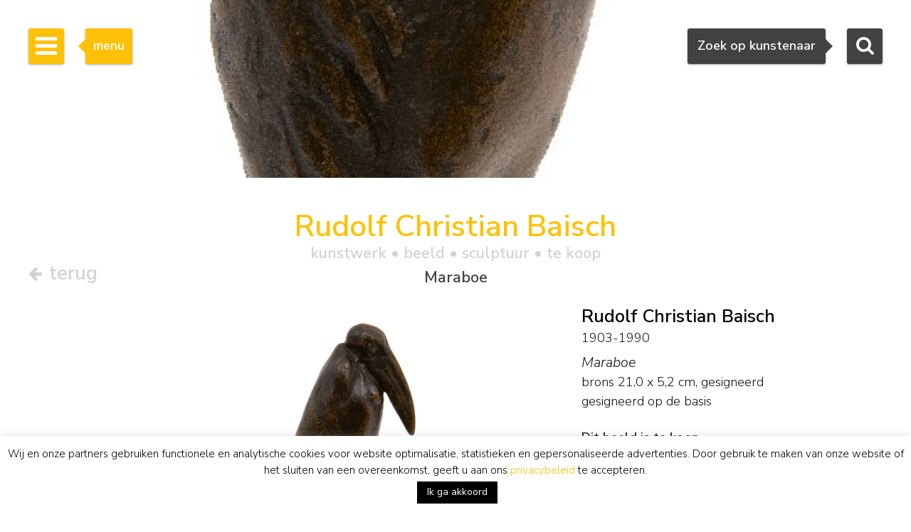

--- FILE ---
content_type: text/html; charset=utf-8
request_url: https://www.google.com/recaptcha/api2/anchor?ar=1&k=6Lfi2SknAAAAAMKbFjb_S1yrJkGP9LsBjBWlbocM&co=aHR0cHM6Ly93d3cuc2ltb25pcy1idXVuay5ubDo0NDM.&hl=en&v=7gg7H51Q-naNfhmCP3_R47ho&size=invisible&anchor-ms=20000&execute-ms=30000&cb=uhk6wv4d062c
body_size: 48310
content:
<!DOCTYPE HTML><html dir="ltr" lang="en"><head><meta http-equiv="Content-Type" content="text/html; charset=UTF-8">
<meta http-equiv="X-UA-Compatible" content="IE=edge">
<title>reCAPTCHA</title>
<style type="text/css">
/* cyrillic-ext */
@font-face {
  font-family: 'Roboto';
  font-style: normal;
  font-weight: 400;
  font-stretch: 100%;
  src: url(//fonts.gstatic.com/s/roboto/v48/KFO7CnqEu92Fr1ME7kSn66aGLdTylUAMa3GUBHMdazTgWw.woff2) format('woff2');
  unicode-range: U+0460-052F, U+1C80-1C8A, U+20B4, U+2DE0-2DFF, U+A640-A69F, U+FE2E-FE2F;
}
/* cyrillic */
@font-face {
  font-family: 'Roboto';
  font-style: normal;
  font-weight: 400;
  font-stretch: 100%;
  src: url(//fonts.gstatic.com/s/roboto/v48/KFO7CnqEu92Fr1ME7kSn66aGLdTylUAMa3iUBHMdazTgWw.woff2) format('woff2');
  unicode-range: U+0301, U+0400-045F, U+0490-0491, U+04B0-04B1, U+2116;
}
/* greek-ext */
@font-face {
  font-family: 'Roboto';
  font-style: normal;
  font-weight: 400;
  font-stretch: 100%;
  src: url(//fonts.gstatic.com/s/roboto/v48/KFO7CnqEu92Fr1ME7kSn66aGLdTylUAMa3CUBHMdazTgWw.woff2) format('woff2');
  unicode-range: U+1F00-1FFF;
}
/* greek */
@font-face {
  font-family: 'Roboto';
  font-style: normal;
  font-weight: 400;
  font-stretch: 100%;
  src: url(//fonts.gstatic.com/s/roboto/v48/KFO7CnqEu92Fr1ME7kSn66aGLdTylUAMa3-UBHMdazTgWw.woff2) format('woff2');
  unicode-range: U+0370-0377, U+037A-037F, U+0384-038A, U+038C, U+038E-03A1, U+03A3-03FF;
}
/* math */
@font-face {
  font-family: 'Roboto';
  font-style: normal;
  font-weight: 400;
  font-stretch: 100%;
  src: url(//fonts.gstatic.com/s/roboto/v48/KFO7CnqEu92Fr1ME7kSn66aGLdTylUAMawCUBHMdazTgWw.woff2) format('woff2');
  unicode-range: U+0302-0303, U+0305, U+0307-0308, U+0310, U+0312, U+0315, U+031A, U+0326-0327, U+032C, U+032F-0330, U+0332-0333, U+0338, U+033A, U+0346, U+034D, U+0391-03A1, U+03A3-03A9, U+03B1-03C9, U+03D1, U+03D5-03D6, U+03F0-03F1, U+03F4-03F5, U+2016-2017, U+2034-2038, U+203C, U+2040, U+2043, U+2047, U+2050, U+2057, U+205F, U+2070-2071, U+2074-208E, U+2090-209C, U+20D0-20DC, U+20E1, U+20E5-20EF, U+2100-2112, U+2114-2115, U+2117-2121, U+2123-214F, U+2190, U+2192, U+2194-21AE, U+21B0-21E5, U+21F1-21F2, U+21F4-2211, U+2213-2214, U+2216-22FF, U+2308-230B, U+2310, U+2319, U+231C-2321, U+2336-237A, U+237C, U+2395, U+239B-23B7, U+23D0, U+23DC-23E1, U+2474-2475, U+25AF, U+25B3, U+25B7, U+25BD, U+25C1, U+25CA, U+25CC, U+25FB, U+266D-266F, U+27C0-27FF, U+2900-2AFF, U+2B0E-2B11, U+2B30-2B4C, U+2BFE, U+3030, U+FF5B, U+FF5D, U+1D400-1D7FF, U+1EE00-1EEFF;
}
/* symbols */
@font-face {
  font-family: 'Roboto';
  font-style: normal;
  font-weight: 400;
  font-stretch: 100%;
  src: url(//fonts.gstatic.com/s/roboto/v48/KFO7CnqEu92Fr1ME7kSn66aGLdTylUAMaxKUBHMdazTgWw.woff2) format('woff2');
  unicode-range: U+0001-000C, U+000E-001F, U+007F-009F, U+20DD-20E0, U+20E2-20E4, U+2150-218F, U+2190, U+2192, U+2194-2199, U+21AF, U+21E6-21F0, U+21F3, U+2218-2219, U+2299, U+22C4-22C6, U+2300-243F, U+2440-244A, U+2460-24FF, U+25A0-27BF, U+2800-28FF, U+2921-2922, U+2981, U+29BF, U+29EB, U+2B00-2BFF, U+4DC0-4DFF, U+FFF9-FFFB, U+10140-1018E, U+10190-1019C, U+101A0, U+101D0-101FD, U+102E0-102FB, U+10E60-10E7E, U+1D2C0-1D2D3, U+1D2E0-1D37F, U+1F000-1F0FF, U+1F100-1F1AD, U+1F1E6-1F1FF, U+1F30D-1F30F, U+1F315, U+1F31C, U+1F31E, U+1F320-1F32C, U+1F336, U+1F378, U+1F37D, U+1F382, U+1F393-1F39F, U+1F3A7-1F3A8, U+1F3AC-1F3AF, U+1F3C2, U+1F3C4-1F3C6, U+1F3CA-1F3CE, U+1F3D4-1F3E0, U+1F3ED, U+1F3F1-1F3F3, U+1F3F5-1F3F7, U+1F408, U+1F415, U+1F41F, U+1F426, U+1F43F, U+1F441-1F442, U+1F444, U+1F446-1F449, U+1F44C-1F44E, U+1F453, U+1F46A, U+1F47D, U+1F4A3, U+1F4B0, U+1F4B3, U+1F4B9, U+1F4BB, U+1F4BF, U+1F4C8-1F4CB, U+1F4D6, U+1F4DA, U+1F4DF, U+1F4E3-1F4E6, U+1F4EA-1F4ED, U+1F4F7, U+1F4F9-1F4FB, U+1F4FD-1F4FE, U+1F503, U+1F507-1F50B, U+1F50D, U+1F512-1F513, U+1F53E-1F54A, U+1F54F-1F5FA, U+1F610, U+1F650-1F67F, U+1F687, U+1F68D, U+1F691, U+1F694, U+1F698, U+1F6AD, U+1F6B2, U+1F6B9-1F6BA, U+1F6BC, U+1F6C6-1F6CF, U+1F6D3-1F6D7, U+1F6E0-1F6EA, U+1F6F0-1F6F3, U+1F6F7-1F6FC, U+1F700-1F7FF, U+1F800-1F80B, U+1F810-1F847, U+1F850-1F859, U+1F860-1F887, U+1F890-1F8AD, U+1F8B0-1F8BB, U+1F8C0-1F8C1, U+1F900-1F90B, U+1F93B, U+1F946, U+1F984, U+1F996, U+1F9E9, U+1FA00-1FA6F, U+1FA70-1FA7C, U+1FA80-1FA89, U+1FA8F-1FAC6, U+1FACE-1FADC, U+1FADF-1FAE9, U+1FAF0-1FAF8, U+1FB00-1FBFF;
}
/* vietnamese */
@font-face {
  font-family: 'Roboto';
  font-style: normal;
  font-weight: 400;
  font-stretch: 100%;
  src: url(//fonts.gstatic.com/s/roboto/v48/KFO7CnqEu92Fr1ME7kSn66aGLdTylUAMa3OUBHMdazTgWw.woff2) format('woff2');
  unicode-range: U+0102-0103, U+0110-0111, U+0128-0129, U+0168-0169, U+01A0-01A1, U+01AF-01B0, U+0300-0301, U+0303-0304, U+0308-0309, U+0323, U+0329, U+1EA0-1EF9, U+20AB;
}
/* latin-ext */
@font-face {
  font-family: 'Roboto';
  font-style: normal;
  font-weight: 400;
  font-stretch: 100%;
  src: url(//fonts.gstatic.com/s/roboto/v48/KFO7CnqEu92Fr1ME7kSn66aGLdTylUAMa3KUBHMdazTgWw.woff2) format('woff2');
  unicode-range: U+0100-02BA, U+02BD-02C5, U+02C7-02CC, U+02CE-02D7, U+02DD-02FF, U+0304, U+0308, U+0329, U+1D00-1DBF, U+1E00-1E9F, U+1EF2-1EFF, U+2020, U+20A0-20AB, U+20AD-20C0, U+2113, U+2C60-2C7F, U+A720-A7FF;
}
/* latin */
@font-face {
  font-family: 'Roboto';
  font-style: normal;
  font-weight: 400;
  font-stretch: 100%;
  src: url(//fonts.gstatic.com/s/roboto/v48/KFO7CnqEu92Fr1ME7kSn66aGLdTylUAMa3yUBHMdazQ.woff2) format('woff2');
  unicode-range: U+0000-00FF, U+0131, U+0152-0153, U+02BB-02BC, U+02C6, U+02DA, U+02DC, U+0304, U+0308, U+0329, U+2000-206F, U+20AC, U+2122, U+2191, U+2193, U+2212, U+2215, U+FEFF, U+FFFD;
}
/* cyrillic-ext */
@font-face {
  font-family: 'Roboto';
  font-style: normal;
  font-weight: 500;
  font-stretch: 100%;
  src: url(//fonts.gstatic.com/s/roboto/v48/KFO7CnqEu92Fr1ME7kSn66aGLdTylUAMa3GUBHMdazTgWw.woff2) format('woff2');
  unicode-range: U+0460-052F, U+1C80-1C8A, U+20B4, U+2DE0-2DFF, U+A640-A69F, U+FE2E-FE2F;
}
/* cyrillic */
@font-face {
  font-family: 'Roboto';
  font-style: normal;
  font-weight: 500;
  font-stretch: 100%;
  src: url(//fonts.gstatic.com/s/roboto/v48/KFO7CnqEu92Fr1ME7kSn66aGLdTylUAMa3iUBHMdazTgWw.woff2) format('woff2');
  unicode-range: U+0301, U+0400-045F, U+0490-0491, U+04B0-04B1, U+2116;
}
/* greek-ext */
@font-face {
  font-family: 'Roboto';
  font-style: normal;
  font-weight: 500;
  font-stretch: 100%;
  src: url(//fonts.gstatic.com/s/roboto/v48/KFO7CnqEu92Fr1ME7kSn66aGLdTylUAMa3CUBHMdazTgWw.woff2) format('woff2');
  unicode-range: U+1F00-1FFF;
}
/* greek */
@font-face {
  font-family: 'Roboto';
  font-style: normal;
  font-weight: 500;
  font-stretch: 100%;
  src: url(//fonts.gstatic.com/s/roboto/v48/KFO7CnqEu92Fr1ME7kSn66aGLdTylUAMa3-UBHMdazTgWw.woff2) format('woff2');
  unicode-range: U+0370-0377, U+037A-037F, U+0384-038A, U+038C, U+038E-03A1, U+03A3-03FF;
}
/* math */
@font-face {
  font-family: 'Roboto';
  font-style: normal;
  font-weight: 500;
  font-stretch: 100%;
  src: url(//fonts.gstatic.com/s/roboto/v48/KFO7CnqEu92Fr1ME7kSn66aGLdTylUAMawCUBHMdazTgWw.woff2) format('woff2');
  unicode-range: U+0302-0303, U+0305, U+0307-0308, U+0310, U+0312, U+0315, U+031A, U+0326-0327, U+032C, U+032F-0330, U+0332-0333, U+0338, U+033A, U+0346, U+034D, U+0391-03A1, U+03A3-03A9, U+03B1-03C9, U+03D1, U+03D5-03D6, U+03F0-03F1, U+03F4-03F5, U+2016-2017, U+2034-2038, U+203C, U+2040, U+2043, U+2047, U+2050, U+2057, U+205F, U+2070-2071, U+2074-208E, U+2090-209C, U+20D0-20DC, U+20E1, U+20E5-20EF, U+2100-2112, U+2114-2115, U+2117-2121, U+2123-214F, U+2190, U+2192, U+2194-21AE, U+21B0-21E5, U+21F1-21F2, U+21F4-2211, U+2213-2214, U+2216-22FF, U+2308-230B, U+2310, U+2319, U+231C-2321, U+2336-237A, U+237C, U+2395, U+239B-23B7, U+23D0, U+23DC-23E1, U+2474-2475, U+25AF, U+25B3, U+25B7, U+25BD, U+25C1, U+25CA, U+25CC, U+25FB, U+266D-266F, U+27C0-27FF, U+2900-2AFF, U+2B0E-2B11, U+2B30-2B4C, U+2BFE, U+3030, U+FF5B, U+FF5D, U+1D400-1D7FF, U+1EE00-1EEFF;
}
/* symbols */
@font-face {
  font-family: 'Roboto';
  font-style: normal;
  font-weight: 500;
  font-stretch: 100%;
  src: url(//fonts.gstatic.com/s/roboto/v48/KFO7CnqEu92Fr1ME7kSn66aGLdTylUAMaxKUBHMdazTgWw.woff2) format('woff2');
  unicode-range: U+0001-000C, U+000E-001F, U+007F-009F, U+20DD-20E0, U+20E2-20E4, U+2150-218F, U+2190, U+2192, U+2194-2199, U+21AF, U+21E6-21F0, U+21F3, U+2218-2219, U+2299, U+22C4-22C6, U+2300-243F, U+2440-244A, U+2460-24FF, U+25A0-27BF, U+2800-28FF, U+2921-2922, U+2981, U+29BF, U+29EB, U+2B00-2BFF, U+4DC0-4DFF, U+FFF9-FFFB, U+10140-1018E, U+10190-1019C, U+101A0, U+101D0-101FD, U+102E0-102FB, U+10E60-10E7E, U+1D2C0-1D2D3, U+1D2E0-1D37F, U+1F000-1F0FF, U+1F100-1F1AD, U+1F1E6-1F1FF, U+1F30D-1F30F, U+1F315, U+1F31C, U+1F31E, U+1F320-1F32C, U+1F336, U+1F378, U+1F37D, U+1F382, U+1F393-1F39F, U+1F3A7-1F3A8, U+1F3AC-1F3AF, U+1F3C2, U+1F3C4-1F3C6, U+1F3CA-1F3CE, U+1F3D4-1F3E0, U+1F3ED, U+1F3F1-1F3F3, U+1F3F5-1F3F7, U+1F408, U+1F415, U+1F41F, U+1F426, U+1F43F, U+1F441-1F442, U+1F444, U+1F446-1F449, U+1F44C-1F44E, U+1F453, U+1F46A, U+1F47D, U+1F4A3, U+1F4B0, U+1F4B3, U+1F4B9, U+1F4BB, U+1F4BF, U+1F4C8-1F4CB, U+1F4D6, U+1F4DA, U+1F4DF, U+1F4E3-1F4E6, U+1F4EA-1F4ED, U+1F4F7, U+1F4F9-1F4FB, U+1F4FD-1F4FE, U+1F503, U+1F507-1F50B, U+1F50D, U+1F512-1F513, U+1F53E-1F54A, U+1F54F-1F5FA, U+1F610, U+1F650-1F67F, U+1F687, U+1F68D, U+1F691, U+1F694, U+1F698, U+1F6AD, U+1F6B2, U+1F6B9-1F6BA, U+1F6BC, U+1F6C6-1F6CF, U+1F6D3-1F6D7, U+1F6E0-1F6EA, U+1F6F0-1F6F3, U+1F6F7-1F6FC, U+1F700-1F7FF, U+1F800-1F80B, U+1F810-1F847, U+1F850-1F859, U+1F860-1F887, U+1F890-1F8AD, U+1F8B0-1F8BB, U+1F8C0-1F8C1, U+1F900-1F90B, U+1F93B, U+1F946, U+1F984, U+1F996, U+1F9E9, U+1FA00-1FA6F, U+1FA70-1FA7C, U+1FA80-1FA89, U+1FA8F-1FAC6, U+1FACE-1FADC, U+1FADF-1FAE9, U+1FAF0-1FAF8, U+1FB00-1FBFF;
}
/* vietnamese */
@font-face {
  font-family: 'Roboto';
  font-style: normal;
  font-weight: 500;
  font-stretch: 100%;
  src: url(//fonts.gstatic.com/s/roboto/v48/KFO7CnqEu92Fr1ME7kSn66aGLdTylUAMa3OUBHMdazTgWw.woff2) format('woff2');
  unicode-range: U+0102-0103, U+0110-0111, U+0128-0129, U+0168-0169, U+01A0-01A1, U+01AF-01B0, U+0300-0301, U+0303-0304, U+0308-0309, U+0323, U+0329, U+1EA0-1EF9, U+20AB;
}
/* latin-ext */
@font-face {
  font-family: 'Roboto';
  font-style: normal;
  font-weight: 500;
  font-stretch: 100%;
  src: url(//fonts.gstatic.com/s/roboto/v48/KFO7CnqEu92Fr1ME7kSn66aGLdTylUAMa3KUBHMdazTgWw.woff2) format('woff2');
  unicode-range: U+0100-02BA, U+02BD-02C5, U+02C7-02CC, U+02CE-02D7, U+02DD-02FF, U+0304, U+0308, U+0329, U+1D00-1DBF, U+1E00-1E9F, U+1EF2-1EFF, U+2020, U+20A0-20AB, U+20AD-20C0, U+2113, U+2C60-2C7F, U+A720-A7FF;
}
/* latin */
@font-face {
  font-family: 'Roboto';
  font-style: normal;
  font-weight: 500;
  font-stretch: 100%;
  src: url(//fonts.gstatic.com/s/roboto/v48/KFO7CnqEu92Fr1ME7kSn66aGLdTylUAMa3yUBHMdazQ.woff2) format('woff2');
  unicode-range: U+0000-00FF, U+0131, U+0152-0153, U+02BB-02BC, U+02C6, U+02DA, U+02DC, U+0304, U+0308, U+0329, U+2000-206F, U+20AC, U+2122, U+2191, U+2193, U+2212, U+2215, U+FEFF, U+FFFD;
}
/* cyrillic-ext */
@font-face {
  font-family: 'Roboto';
  font-style: normal;
  font-weight: 900;
  font-stretch: 100%;
  src: url(//fonts.gstatic.com/s/roboto/v48/KFO7CnqEu92Fr1ME7kSn66aGLdTylUAMa3GUBHMdazTgWw.woff2) format('woff2');
  unicode-range: U+0460-052F, U+1C80-1C8A, U+20B4, U+2DE0-2DFF, U+A640-A69F, U+FE2E-FE2F;
}
/* cyrillic */
@font-face {
  font-family: 'Roboto';
  font-style: normal;
  font-weight: 900;
  font-stretch: 100%;
  src: url(//fonts.gstatic.com/s/roboto/v48/KFO7CnqEu92Fr1ME7kSn66aGLdTylUAMa3iUBHMdazTgWw.woff2) format('woff2');
  unicode-range: U+0301, U+0400-045F, U+0490-0491, U+04B0-04B1, U+2116;
}
/* greek-ext */
@font-face {
  font-family: 'Roboto';
  font-style: normal;
  font-weight: 900;
  font-stretch: 100%;
  src: url(//fonts.gstatic.com/s/roboto/v48/KFO7CnqEu92Fr1ME7kSn66aGLdTylUAMa3CUBHMdazTgWw.woff2) format('woff2');
  unicode-range: U+1F00-1FFF;
}
/* greek */
@font-face {
  font-family: 'Roboto';
  font-style: normal;
  font-weight: 900;
  font-stretch: 100%;
  src: url(//fonts.gstatic.com/s/roboto/v48/KFO7CnqEu92Fr1ME7kSn66aGLdTylUAMa3-UBHMdazTgWw.woff2) format('woff2');
  unicode-range: U+0370-0377, U+037A-037F, U+0384-038A, U+038C, U+038E-03A1, U+03A3-03FF;
}
/* math */
@font-face {
  font-family: 'Roboto';
  font-style: normal;
  font-weight: 900;
  font-stretch: 100%;
  src: url(//fonts.gstatic.com/s/roboto/v48/KFO7CnqEu92Fr1ME7kSn66aGLdTylUAMawCUBHMdazTgWw.woff2) format('woff2');
  unicode-range: U+0302-0303, U+0305, U+0307-0308, U+0310, U+0312, U+0315, U+031A, U+0326-0327, U+032C, U+032F-0330, U+0332-0333, U+0338, U+033A, U+0346, U+034D, U+0391-03A1, U+03A3-03A9, U+03B1-03C9, U+03D1, U+03D5-03D6, U+03F0-03F1, U+03F4-03F5, U+2016-2017, U+2034-2038, U+203C, U+2040, U+2043, U+2047, U+2050, U+2057, U+205F, U+2070-2071, U+2074-208E, U+2090-209C, U+20D0-20DC, U+20E1, U+20E5-20EF, U+2100-2112, U+2114-2115, U+2117-2121, U+2123-214F, U+2190, U+2192, U+2194-21AE, U+21B0-21E5, U+21F1-21F2, U+21F4-2211, U+2213-2214, U+2216-22FF, U+2308-230B, U+2310, U+2319, U+231C-2321, U+2336-237A, U+237C, U+2395, U+239B-23B7, U+23D0, U+23DC-23E1, U+2474-2475, U+25AF, U+25B3, U+25B7, U+25BD, U+25C1, U+25CA, U+25CC, U+25FB, U+266D-266F, U+27C0-27FF, U+2900-2AFF, U+2B0E-2B11, U+2B30-2B4C, U+2BFE, U+3030, U+FF5B, U+FF5D, U+1D400-1D7FF, U+1EE00-1EEFF;
}
/* symbols */
@font-face {
  font-family: 'Roboto';
  font-style: normal;
  font-weight: 900;
  font-stretch: 100%;
  src: url(//fonts.gstatic.com/s/roboto/v48/KFO7CnqEu92Fr1ME7kSn66aGLdTylUAMaxKUBHMdazTgWw.woff2) format('woff2');
  unicode-range: U+0001-000C, U+000E-001F, U+007F-009F, U+20DD-20E0, U+20E2-20E4, U+2150-218F, U+2190, U+2192, U+2194-2199, U+21AF, U+21E6-21F0, U+21F3, U+2218-2219, U+2299, U+22C4-22C6, U+2300-243F, U+2440-244A, U+2460-24FF, U+25A0-27BF, U+2800-28FF, U+2921-2922, U+2981, U+29BF, U+29EB, U+2B00-2BFF, U+4DC0-4DFF, U+FFF9-FFFB, U+10140-1018E, U+10190-1019C, U+101A0, U+101D0-101FD, U+102E0-102FB, U+10E60-10E7E, U+1D2C0-1D2D3, U+1D2E0-1D37F, U+1F000-1F0FF, U+1F100-1F1AD, U+1F1E6-1F1FF, U+1F30D-1F30F, U+1F315, U+1F31C, U+1F31E, U+1F320-1F32C, U+1F336, U+1F378, U+1F37D, U+1F382, U+1F393-1F39F, U+1F3A7-1F3A8, U+1F3AC-1F3AF, U+1F3C2, U+1F3C4-1F3C6, U+1F3CA-1F3CE, U+1F3D4-1F3E0, U+1F3ED, U+1F3F1-1F3F3, U+1F3F5-1F3F7, U+1F408, U+1F415, U+1F41F, U+1F426, U+1F43F, U+1F441-1F442, U+1F444, U+1F446-1F449, U+1F44C-1F44E, U+1F453, U+1F46A, U+1F47D, U+1F4A3, U+1F4B0, U+1F4B3, U+1F4B9, U+1F4BB, U+1F4BF, U+1F4C8-1F4CB, U+1F4D6, U+1F4DA, U+1F4DF, U+1F4E3-1F4E6, U+1F4EA-1F4ED, U+1F4F7, U+1F4F9-1F4FB, U+1F4FD-1F4FE, U+1F503, U+1F507-1F50B, U+1F50D, U+1F512-1F513, U+1F53E-1F54A, U+1F54F-1F5FA, U+1F610, U+1F650-1F67F, U+1F687, U+1F68D, U+1F691, U+1F694, U+1F698, U+1F6AD, U+1F6B2, U+1F6B9-1F6BA, U+1F6BC, U+1F6C6-1F6CF, U+1F6D3-1F6D7, U+1F6E0-1F6EA, U+1F6F0-1F6F3, U+1F6F7-1F6FC, U+1F700-1F7FF, U+1F800-1F80B, U+1F810-1F847, U+1F850-1F859, U+1F860-1F887, U+1F890-1F8AD, U+1F8B0-1F8BB, U+1F8C0-1F8C1, U+1F900-1F90B, U+1F93B, U+1F946, U+1F984, U+1F996, U+1F9E9, U+1FA00-1FA6F, U+1FA70-1FA7C, U+1FA80-1FA89, U+1FA8F-1FAC6, U+1FACE-1FADC, U+1FADF-1FAE9, U+1FAF0-1FAF8, U+1FB00-1FBFF;
}
/* vietnamese */
@font-face {
  font-family: 'Roboto';
  font-style: normal;
  font-weight: 900;
  font-stretch: 100%;
  src: url(//fonts.gstatic.com/s/roboto/v48/KFO7CnqEu92Fr1ME7kSn66aGLdTylUAMa3OUBHMdazTgWw.woff2) format('woff2');
  unicode-range: U+0102-0103, U+0110-0111, U+0128-0129, U+0168-0169, U+01A0-01A1, U+01AF-01B0, U+0300-0301, U+0303-0304, U+0308-0309, U+0323, U+0329, U+1EA0-1EF9, U+20AB;
}
/* latin-ext */
@font-face {
  font-family: 'Roboto';
  font-style: normal;
  font-weight: 900;
  font-stretch: 100%;
  src: url(//fonts.gstatic.com/s/roboto/v48/KFO7CnqEu92Fr1ME7kSn66aGLdTylUAMa3KUBHMdazTgWw.woff2) format('woff2');
  unicode-range: U+0100-02BA, U+02BD-02C5, U+02C7-02CC, U+02CE-02D7, U+02DD-02FF, U+0304, U+0308, U+0329, U+1D00-1DBF, U+1E00-1E9F, U+1EF2-1EFF, U+2020, U+20A0-20AB, U+20AD-20C0, U+2113, U+2C60-2C7F, U+A720-A7FF;
}
/* latin */
@font-face {
  font-family: 'Roboto';
  font-style: normal;
  font-weight: 900;
  font-stretch: 100%;
  src: url(//fonts.gstatic.com/s/roboto/v48/KFO7CnqEu92Fr1ME7kSn66aGLdTylUAMa3yUBHMdazQ.woff2) format('woff2');
  unicode-range: U+0000-00FF, U+0131, U+0152-0153, U+02BB-02BC, U+02C6, U+02DA, U+02DC, U+0304, U+0308, U+0329, U+2000-206F, U+20AC, U+2122, U+2191, U+2193, U+2212, U+2215, U+FEFF, U+FFFD;
}

</style>
<link rel="stylesheet" type="text/css" href="https://www.gstatic.com/recaptcha/releases/7gg7H51Q-naNfhmCP3_R47ho/styles__ltr.css">
<script nonce="6tbhuoqbcA26WWIjfSjPOg" type="text/javascript">window['__recaptcha_api'] = 'https://www.google.com/recaptcha/api2/';</script>
<script type="text/javascript" src="https://www.gstatic.com/recaptcha/releases/7gg7H51Q-naNfhmCP3_R47ho/recaptcha__en.js" nonce="6tbhuoqbcA26WWIjfSjPOg">
      
    </script></head>
<body><div id="rc-anchor-alert" class="rc-anchor-alert"></div>
<input type="hidden" id="recaptcha-token" value="[base64]">
<script type="text/javascript" nonce="6tbhuoqbcA26WWIjfSjPOg">
      recaptcha.anchor.Main.init("[\x22ainput\x22,[\x22bgdata\x22,\x22\x22,\[base64]/[base64]/UltIKytdPWE6KGE8MjA0OD9SW0grK109YT4+NnwxOTI6KChhJjY0NTEyKT09NTUyOTYmJnErMTxoLmxlbmd0aCYmKGguY2hhckNvZGVBdChxKzEpJjY0NTEyKT09NTYzMjA/[base64]/MjU1OlI/[base64]/[base64]/[base64]/[base64]/[base64]/[base64]/[base64]/[base64]/[base64]/[base64]\x22,\[base64]\\u003d\\u003d\x22,\[base64]/wpHDmsKfw7otLD8DQsKfw54Yw7/[base64]/[base64]/DvcOXwrwSbyjDhhwOC8OwSsOSw68TwrrCncOLK8ORw7DDkWbDsR/ColbCtHfDhMKSBHLDgwpnG0DChsOnwofDrcKlwq/CusOdwprDkBRHeCx8wpvDrxlec2oSNlspUsOnwobClREpwo/Dnz1LwrBHRMKiDsOrwqXCmcOTRgnDh8KHEVIhwpfDicOHejMFw49aScOqwp3DiMOTwqc7w5prw5/Cl8KfCsO0K0YILcOkwp4zwrDCucKfXMOXwrfDiHzDtsK7asKyUcK0w5Jxw4XDhRF6w5LDnsODw5fDklHCm8OddsK6I1VUMwgFZxNdw5toc8KrCsO2w4DCn8Orw7PDqyLDhMKuAmXCoELCtsO9wo50GwMgwr10w6Jow43CscOtw5DDu8KZcMOYE3Ukw4gQwrZ2wrQNw7/DisObbRzCvcKnfmnCgwzDswrDosOlwqLCsMO8e8KyR8OTw5UpP8OAIcKAw4MRVGbDo17Dj8Ojw53DtVgCN8KPw5YGQ3MDXzMNw6HCq1jCmmIwPnjDk0LCj8Kew4vDhcOGw6fCsXhlwo3DsEHDocOrw7TDvnV5w6VYIsOvw5jCl0kPwo/DtMKKw6dzwofDrkvDpk3DuFDCisOfwo/DnDTDlMKEQ8OAWCvDlcOOXcK5JVtIZsKEb8OVw5rDncKNa8KMwpHDpcK7UcOmw51lw4LDr8K4w7NoMUrCkMO2w7NOWMOMQ3bDqcO3NDzCsAMWZ8OqFm/[base64]/[base64]/CjEd4wpDDsCzCggvDvDZBw7vDicOKw43Dox9gUcOHw5MALB4vwoZQw4QIDcOtwrkLwqIQIl90wpRbRsK/w5nDkMOzw5IvNMO6w77DgsKawpYeEX/Cj8KGScOfSinDhC0kwrPDsyPClxBEwp7CocKaFcKDIhLChcKxwq0wLMOHw4HDmixgwoc2PcOVasOtw6XDh8Oyb8KAwoxwF8OGN8OtOzFCwqbDvhvDjgzDsTbCjn7CtSA/XkEoZ2B7wozDo8OWwp5dWsKSccKjw4DDs0rCucKxwokjN8KvXnpZw78Pw60qF8OeCAMww4ksPMKOZcOSejzCqGVUV8OpAEbDuBtVD8OORsOTwoFkGsO2esOsTsOsw6cLfiU8SAfChmTCgBHCsVVWIXbDj8KXwp/DpMO2MDHCuhbCrsOyw5nDghHDt8Oww7p+fSzCuFlGJ3TCkcKmTEZjw7rCh8KAXGN/Z8KXYlfCjsKwE23DnMK3w5JQCF91O8OgHsK3PTlnFVjDtkPCsA84w77Do8K+woZ9Uy3CpVhwBcK/w7zCnQrDpWbCjsKPWMK8wpQ0OsKRFVl5w5s8I8OrJzlkwpvDgkYbVl1yw73Dik0mwq8bw60ya3Q0fMKZw6R9w4lke8K9w7g0EsKrLsKWGj3Cv8OySQNow6fCq8OeUiooCBjDnMOGw59jAxI6w5cTwqnDm8O7WsOkw7kbw5rDkH/Dr8KPwoPCo8ORXsOJUsOfw4HDgcO5acK4c8KxwovDgjjDvnnChmRuOQbDjMO0wrHDkxTCsMO2woxcwrbChE0cw7nDvQk+IMKkfGPDh1vDrC3ChDzDjMK0w78RQ8KyfMOXEsKwH8O4woXCicKNw6RHw5Akw7lmSUHDtkfDsMKyScO7w6whw7zDiHDDg8O/AmlqOMOhHcKJD0rCg8OqMzshNcONwp1QT1DDgU4UwrYZbcK4G1sww6fDsxXDksOnwrNFDsOxwoXCq21cw71jDcOnJkbDg0LDsEJWSV3DpcO2w4XDvgYHTW8YEsKZwpoMw6hKw5/DoDYQGSfCkkDDrcKRQzTDm8OOwqMkw7okwqQTwr9mcMKYbGx7VMOIwrrCtGYyw6DDr8OOwpF/asKxBMOOw4EDwoXCtw/Ck8KCw5bCh8OCwr9Nw57DtcKZVx5cw7PCscKAwpIQC8OODQlFw4MrQjfDisOAw6BXXMO4ViZSw6XCjVtmYktDGsKXwpDCt1hcw4EOYcOiAsONwrvDu2/CtAHCm8OnWsOLT2nCucKxwpPCt0kLwq9+w6gddsKjwpUlTDbCuEgpDj1NE8ObwrrCsRdPUl8hw7TCpcKXVcOiwoPDol/Chm3CgsOxwqQKaTRxw60LCMKOOsOEw7bDhmM2c8KcwpJPP8OMwoLCvUzDo0PCrWIoS8O3w7UMwpt/wrxfLQTCr8OiRiQcN8KeDz1zw7lQMUrCgMOxw6wfasKQwocpwr3DlMK9w7s2w6fCiQjCi8Oywp4Aw4/DlcKhwoFMwqYSe8KQI8KSSj5SwrbDnsOiw7nDjVvDnRs2wp3Dl2QyFcOaGVg6w5AGwplyExHDhG9xw4RnwpXCh8K9wpjCuXdIG8KQwqnCusKOPcO5McOTw5RIw6XCusOwOMKWesKresOFLTLClkpMw5LDnsOxw7PDnjrDnsKjwqUxUXnDomksw7ldfHHCvwrDn8O/VFB6b8KjFMKqw4zDv35uwq/[base64]/Dvl/Dl0ljZghHwqrDhybCqsOSw6PCscOpwqZYDcKWwr9cKmsAwpl3wodbwqrDhwcywozCmkoWE8OPw4nDssKgb0rDlMOZLcOdJ8KSNw96c2zCsMKUdsKCwoV/wr/[base64]/[base64]/Ct2ofZ8OdwqvDu0XDjcKKADzCniJLwr3DvcOYwq1NwrwzR8OLwozDkcK1BkpLThXCjycxwrwFwoMfMcOPw5bDj8O0wqMZwr0AYCgXaxrClsOxDRvDgMOvfcOHUBHCr8Khw4rDvcO2EMOMw5smRQozwoXDq8OYG3HDpcO9w7zCo8KtwpgYE8KmeVgNAl5oKsOzacK/RcO/[base64]/CqMO5wpDDpMK1PR4vwr3CssOWw7dhcCDCkMOhwp44UsKbewJOCsKZIipKw5VmL8OSMytqUcKowrd/OcKaaxLCu3U1w69bwprDisOjw7TCmnfClcK3bsK4wrHCv8KyZQ3DnMKawojCsTXCvXU7w7rDkx05w7VjTRzCj8KRwrTDgmnCszbDgcKYwrMcw5IYw6pHw7pbwq3ChDQ8OMKSMsOWw6PCvHlHw6Rgw48FBcOPwo/CuATCt8KdJsO9XcOdwoPDkwrCsghDw4/[base64]/wpfClBx4GFIFIMKLTMKfX0Now77Djlhpw7XCpgxWPMOCUwrCk8O9w5M3w5pewoc4wrTCgcKiwoDDvHbCsmVPw51wRMOqZ0rDh8K+KsOCBVXDoD0vwq7DjHLChsKgw5TCmlMcAQDDpcO3w4t9csKhwrFtwr/DoQTDghwnw747w5p/wqbDoiwlw4gjEMKVVS1veAnCh8OtSRPChMOYw6NIwrFFwq7CoMOQwqZuaMOew6AafwbDosK8w4AfwqgPVcKTwr1xMcKdwrTCon/DrEfDtsOawrN1JGwiw64lb8K+QiIYwr02TcKdwoTCmXFjBcKDQcOpJsKkFsORPwzDkh7DpcO8fMK/InFxwppfDz7Cp8KIwoMzFsK2LcK+w47DkAvCuQ3Dmh5fBMK4JcKVwp/DikfCnwNvZHvDhVggwrxUw4k5wrXCnWrDmMKecyLDucKMwqleMsOowrHDvmrDvcKjwp07wpcCWcKvesKAJ8K7OMKuWsOfLUPCklPDnsOLwqXDln3CiRtiwpsPH0PCsMOzw6DDjMKjXHHDmULDhMKgw7jCnkEtasOvwrZHw5nCgjvDlsORw7w0wrIyckXDrCk7TR/Do8OmRcOcIMKTwr/DijoxX8OGwp4xw6vCvUNkWcOZw6xhw5DDlcK3wqhawoMIYAdpw4J3FzbCgsO8wr4Dw47CuUMAwopEVBRgXFrCgkFmwqfDs8OJNcKfBMOCDybCrMK+wrTDnsOgw4Ufw5tNb3/CsX7DsU53wofDuzg+D1fDonhaUAFtwpbDksK/w6d4w5DCj8KyPMOfAsOjGcKIIRBZworDhAjDgBDDtCHCqUDCu8OjBcOxWG0bCElAFMO1w5AFw65lX8OjwovDkGotKxAkw5rCpT0hdCvCvQQ3wofDnB8YK8KEdsK/[base64]/HhzDslEqwqPCnMKpBWBnHE02w6PCuyvCsBzCjsKFw7bDvg56w61uw51FCsOsw5HDh3pnwqYNO2Rjw5Y3LsOnLArDpB9lw7Iew7rCsnVqLiNnwpUBUsOhHnpGGMKXQMOvBW1Nw5PCpcK9wo99E2XClDHCmkbDsHVfERbCji/[base64]/T8KZDi/Ck8K4w5hTJ8KRwoI6wp/[base64]/wqA7wrXCghnCkzQcw6QxKMKtw6YJwp0wD3/CsMKiwq50wqTDkHrCoStERVnDoMOQdB8swqR5w7B0R2fDmA/DmsONwrw5w7TDgFkyw6gvwpsdOGHCicKGwrUuwrw7woh5w7pJw5hAwrQBbwIYwrfCphnDvMKcwpvDuRUzPsKtwpDDp8K5K1g0CC/ChMKzdTLDs8OfPMO0w6jCgRx6C8KXwpMLJsOaw7VxTsKhCcK2GUt0wqzDqcOeworCjF8Nw75cwpnCuSLDqcKMR2h3w5F9w4hkLzvDs8OCXmrCoW1WwqZ3w5giYsOzYQQVw7HCj8K8AsKmw4hww4tnaxQAfzPDnVgqBcK2QDXDhcKUeMK2f20+NMOsAMOew4fDrD/DvcOUwrY3w6p0IQB5w4HCqwIZbMO5wpU7wqDCocKaXksUw4vDomk+w6zDo0ApfSzCnGDDpcOLdFpew4TDhMO2w50OwojDrnzCqFTCvljDmHQnZy7CrsKuwrV3H8KBCiZGw6kIw5sxwqPCsCVbHsOlw6nCmsKtw6TDiMK/IcK8GcOsLcOcdcKANsKJwo7Ci8OCQsK6YnB3wrfCpsKlXMKDA8O/AhnDnRHCl8OKwr/Do8OMECR5w7zDkMOsw7pJw43CscK9wrnDr8Kmf2DDlhHDtzLDoXfDsMKnHTDDgUUecsOAw6I5P8ObAMObw6kAw4LDp3bDuDkJw6LCp8Oaw6tUBcKtFzxDAMOiAQHCpzDDucKBbgMlI8KbQjpdwqVdczLDgFlJbWnCs8Kdw7EPdW/[base64]/ClQ8wbsOdLcOcJFNgw7vDngDDn8KAVcO0HsKbMMOMYsK+AsOFwoQGwr5LJRjDjjs/[base64]/w5HCoMK5wrTCknIxLMKfwp9Rw6djMsKOwq/CosKiGgTCosOPdAPCjsK+DCjCpsKDwqjCq1PDjBjCrcORwoBFw7jCvcOcAk/Dqh7Cm1TDucOxwqTDsxfDnWwGw6tkI8OjAMO7w6fDuTPCuBDDvz7DlxJwHVQMwqhFwoLClRgVHsOWLMKJwpQXIBBTwrVGKVrCgXLDiMOXwr/CksKLwqoswqdMw7hpccOJwoQhwo/DssKjw5Zew4XCtMKaXMKlYsOgGMOhajkjwrRHw4ZjecO9wo84QCfDscK5MsK6eg3DgcOAwrPDkjzCkcKKw6ErwrgRwrAIwoHClgU7HMKnUQNSP8K8w6BWJAIPwr/CqEzCkRFcwqTDuE7Di1LCsm9gwqEZw6bDpDoKKEjCjTHCg8KJwqx5wqJUQMKtw4bDmSDCoMO5w55xw6/[base64]/Dl8KGH0lfwrvDpsK/eMKpT8KGw67CkMKAw7wyFnE/LcOrHzphY3ssw6TCk8Kqdko3S31JKsK8wpJTw4t5w5gwwoMYw6HCrGYaO8OFwqAteMO8w5HDoCsxwoHDr0bCsMKAR0/CvMKuaR0dw4hWw5d/[base64]/DqsOzwobCjGTCih7CgMKPfsKHw7F6woPCkVpNJj5Rw7rCggnDpsKWwqDDk0QEw6odw7MaMcO1woTDrMKBEsKTwq8nw6xZw58LYkJ7BhTCsHvDt3PDg8O9M8KUHBsiw7JMCMOFbS9xw6TDrsK8WDHCmcKNFT4ZDMKaCMO6JFDCsUYSw6kyASnDl1kWNVrDvcKvGsOBwp/DuU0QwoYyw5tCw6LCuwMbwpTDtsOYw718wrDCt8Kfw6lKRcOMwoDDnWUXecKnF8OlDwsOw71EChLDmMKgZMKaw7wQcsKsW3jDr3/CqsK6wpfCvsK+wr9zA8KtSMO4wqPDtcKEwq9Fw53DqCbCncKiwq8OdSZIYSYKwo/CsMOZaMODUcKSOynCoC3Cq8KLw5UUwpUfLcOLVBFCw57CisKvZ21HdwbDkcKlFF/[base64]/CjMKCwog6DsO2wp7CjzzCksOQTk7Dl18HFiBBTsKoRMKnWjbDhyJYw684FXfDlsKtw7PDkMORKVBZw6rDtWIRRgfCpMOnwrbCg8Omwp3DnsKDwqfCgsOewoMPMGTDqMKcaCcYW8K/wpEqw4/ChMKKw6TCuxXDr8K6wr7DoMKHwp8BOcOeci7CjMO2UsKAHsKFw6rDpkl4wpcOw4AIaMKWVDPCkMKFwr/CpmHDlsKOw4/[base64]/[base64]/[base64]/AMKew67CsRHDhjnDlcKVXMKRwqRDwpvDuTBoYE/DuyXCoV5JX0pjwoHDjF/CosO/HGjCtcKNW8K2esKIVGPCuMKEwrvDuMKrFDTCvGPDsGcxw4PCv8Kow5fCm8KgwpFfQxrCncK7wpRvEcOqw43DkhHDgsOswpjDp2RbZcOywqsWIcKnwrbCsFZrNE3DoVQQw7fDncKLw7wFXz7Csi5kw7XCm18HKm7DtGlnYcOHwotBDcOzQyQuw5XCmcKOw5fDjcO7w5/DjSnDlcKLwpTCoU7DncOdw4vCgsKTw4NzOh3DnMKlw5HDicO7IilrPTXCjMOYw641KsOhQsO+w7N7J8Kjw5w8wofCq8Ojw4rDuMKfwpPDn3rDjiHCoX/Dg8OkD8KETMO1MMOVwr3Dk8KNDFjCs09Hwrs/[base64]/CrApiwrNvPX0Kw5Yew59gw5bCs8KfbsKMXj4vw5IIEsKCwqLCncO7L0TChXk2w5Jhw4/Cu8OvMnzDg8OAaVzDhsKEwpfCgsOEw7jCmMKtXMKXKHTDt8KxDMK4wqgWRx7DscOIwrI9XsKRwp/DlSAlb8OMXcOnwpDCgsKVDyHCj8KoMsK/w7DDnCzClAbCtcO+Hwc+woPDmMOMIgUow5x3wo0tEsOiwo5jMsKDwr/DrzPDgygWG8OAw4vCoyBvw4fCoCBpw69Ew6x2w4ImKRjDvyHCmGzDt8OiScOQTMKXw6/ClsKDwr8Rw43DjcOmCMKTw6wHw4UWaRgKPjg3woXCj8KkDBzDmcKkWsK0BcKkJHHCtcONwqXDqmIcbzrDqMK6R8OPwoEMWzfDjWZNwoXDpRjClXvDgsOYXMKTSlTDtWDCnBvDgMOpw7DCg8Oxw5rDtAs/wqDDlMK7GcKZw6pbAcOmLsOxw5VCJcKtwqY5JMKsw7/DjgQKNzDCl8OEVmhdw5Ffw7PCvcKfAMOMwptew6LCi8KBU0gGTcK7JcOkwonClXbCv8OOw4jCjMOpNsO6w5nDm8K5OALCj8KcM8OmwqcANRMjXMO/[base64]/MMK/[base64]/CnTzDoEHDki3CqcOaw7/Do8K8w6x1wrjCmBDDmsOlKD5zwqBdwrHDvsOCwpvCq8Okwr1Ow4DDuMKMKWzCmTzDiFNnTMODQMOVRkBwClXDt3Vgw5ELwoDDj340w5Y5w69OJz3CrcK3w57CgcKTEcO+G8KJe3HDhA3CqG/Cu8OSd1DDhcOFTG4bw4bCpGbCrsK7wpXDszzCl3x5wqxHU8OXbk0MwrkvO3vCr8Kgw6FGw6MxexzCqVlmwqILwpvDqTXDocKrw59VFjzDrzTCicKUCcKVw5grw6JfG8ODw6TCon7DvwXDicO0RMOCRlrDuhcADMO6FTdDw6nCmsO+SB/DncKMw7MfQiDDicKAw6PDmMOAw54PL0bDi1TCpMK7MmISCcKAQMK8wpHCrsOvHhE5w543w6bCusOlTcKYZMKRwqJ5XinDo0IuMMO2w7Vpwr7DqcOxccOlwq7Ct3gcVGTDgMOew4vCtxDDhcO5QcOtAcOibgHDgMOUwobDksOqwpzDj8KmKDzDkj98wroXa8KgZMO/SwHDnRMlfRQvwrHClVAlVQd4ecKgH8Khwpc3wod1Z8KtPhHDrEXDq8KETWbDtCtKL8KuwqPCqzLDm8Kiw7diWz3Cs8O9w5nDtgUuw6jCqQTDncOkwo3CkxrDnUjDvsOdw5B/J8O/GMOnw4ZdGmDDm0F1N8K2w6pwwoXDkXDCiFrDh8OTw4DDsErCrcO4w4TCrcKtF1tCC8Kbwo/[base64]/CisKcw6sPGMKfwpDDgXgwwrUuGSYiwrp+w7/[base64]/w5waWmkkwofCi8Ouw67DqMOkYw5Bwpolwok8worDkQ5yw4IuwrjCjMOtaMKRw5HConjCkcKKBT0Da8OUw5bCh2ADVhrDn2PDkQJCw5PDtMK3eQ7DkikxAcKrwrnCr2rDmcOlw4Rmwq1IdUIQNFZow7jCucKKwqxhFk3DoT/DrMOwwrPDnizDssKrGi7Dk8KXYcKCT8KSwpvCqQzCjMKYw4LCtyTDs8OQw4DDvcObw59lw44DVcOeSzPCh8Kzwo7CrWfClsKWw73DhHo+OsK/[base64]/Xm8fZjYOw4vDiAAuGcKZWnnDlcOaYXjDoSrCvcKxw7Z8wqTDg8O5w7YxXcKvwro3wrLCtTnCm8O9wqgLO8OObATCgsOlRRxGwpl6GjDDiMOFwqvDocOaw7lfKcKiNXgtw78Dw6lsw4TDtT8dbMKnwo/DosK+wrnDhsKMwpfDllwUw73CncKCw78jE8Omw5Z/w47CsWDCv8KDw5HCokM0wqxIwq/CnFPCvsK+wrw5YcOGwrjCpcO6eRLDlDpjwq/Dp3RdRMKdwqQAfxrDjMK9Bj3DqMOkXMOKJMO2LMOqFELCoMOmwqLClsK0w5/CrS1Dw6hWwo1BwoYmEcKuwr8MHWTChMKERWPCoT4MJAAlRznDucKEw6rCncOgwq/[base64]/DtsKywp/DqcK2w6HCqQ7DjWHCl8KRwoRRVsObwrQILlrDvQYdODnDpsOvUcKJRsOrw73Diil6IMOqDDXDvMKaZ8OQwqVBwoJ6wppZP8K2woZXRMOAXihCwqxTw7rDmBrDhkcpGXnCi37DrjNNw4tLwqTCkX44w5jDrcKdwokuIV/[base64]/[base64]/[base64]/DtSZjV8OnccKFScKYw70JFGBJOUTDnsOHeE5ywqnCn1zCoDnCkcOTQsOrw7k+woVdw5Yuw7LCkD/CrF9wbzofGX3DhAXCowfDoQE3LMOfwrEsw4LDik3DlsK1wqfDoMOpQE7CiMOewo0iwqbDksKlwrkVKMKwfMOtwojCh8Ocwqx/w60/LsKawonCoMOmX8OHw4sUTcKnw4pJGgvCtBzCtMOPdsOQNcKPwpjDq0MfGMODecOLwo9Yw4Jtw5tHw7FYDsO+IXTCnF08w7EGHCZMLH7Dl8K+w4cuNsOKw6zDvMO6w7J3YSRjFMOqw4lGw79BfAIYeh3CksKGImfCtsOdw5sGVg/Ds8K7wovCjH7DkiHDq8K1RmXDhhwOOGbDqsO6w4PCocKqZMKfO1ttwp86w77Dk8Oxw6HDoXA9IHI9XCpIw4Zpw5Uaw7oxd8KiwqNmwr4Vwr7CmcO8HcKdGRBiQ2DCisOyw44wAcKMwqw3X8K1wrpUFMOhCsORXcOcLMKYwoTDqw7DqsKVWk1WQ8OIw4E4wo/DoU9+XcKIwpIsFSXCnzoXNjkEZzXCisOgw5jCqSfCpcKUw4IHw5wRwqEvcsOowrI7wp8vw6TDkCNlK8Kxw5YFw5Y4wq3Dtk40FXfCjMOvWws4w47CiMO4wq7CljXDjcK9MG4vFWEIwp4MwrLDpQ/CkV9+wpRkTTbCqcKqZ8OkX8O5wqTDj8Kxwr/Cmw/DtGwXw5/DpsONwqUdQcKuOBjCqcOeDAPDpxN4w4x4woQ5P1DCs1tsw4TCi8OpwqoXwq9+wrzCnkRsGcKtwp8/wrVZwqs+RXLCikLCqSFrw5HCvcKBw4vCj34KwoNLNBTDiEjDksKkeMKvwoXDnHbDoMOiwoMLwqwKwodsAXPCp1QjC8OowpUfQ1DDh8K9wq1ewqwmNMKPKMK6eSsSwrVSw4FJw6QVw7tmw4kzwoDCqMKPD8OOUMOEwoJPb8KPfcKLwpJRwqXCscOQw7nCq0LDnsK/Jyo/csK4wrfDv8ObZ8OowqvCgS85w6ENw6VpwofDvDTDvsOIccO+BMK9a8OzNMOEFsO+w7bCrXDDssK/w6nCknLCmWjCjzDCninDmcOAwopWF8O8FsKSP8OFw6pcw7lrwrchw6pNw5Yiwqo1On1uXsK8wqxMw7vCkwBtLyIBwrLDu3gaw7U9w6MTwrrDicKQw7XCkQxdw6E5H8KAHMOQTsKqR8KCR1zCogsDUCRWwqjCisOQZMOEDgfDk8K0a8OTw4BRwp/Cg1nChMO5wp/Cig/CgsK7wqDClnTDinXChMO0wo/Dh8OZEsOSGsKjw5piIMK0wqUJw6jDq8Ked8OTw4LDqnBowq7DjRoPw5tTwqbCjlIHwpfDtsOfw44Ca8KwfcOvBQHCtwgITU4VR8KrecKRwqseA1/[base64]/N2Ayw5FpH8O4H8OmbDJCw4/CtcKtRycrwrzCpRZ1woNKCsKvwoYzwqhMwrseJcK4w5wjw6wCIz9mccOXwqMvwoHCiGQNbk3Dsg1CwofCv8Oqw68GwpDCqUU1YMOtSMKSD1M0woECw5DDjcKzf8Oowo9Pw7MGYMK2w6QHWxxfPcKGNsKLw4/Dr8OzEsOFH1LDmk8iRScJTTZSwrTCrcKkS8KCJ8OUw4PDqTbChlDCkA5Fwr5sw6vDlmIvOw9AYMO7cjFnw5TDiH/Cn8K1w4F2wp3Cn8Odw6XCl8KKw7kOwrjCpFx8w4HChsKow4zCgsOtw6vDmyMMwoxew63DjsOBwp3DhBzDjsOWw4YZNiI1RV7DsCEQIDHDvUTDriR1KMKFw7bDrTHCiX13Y8OBwoUSU8KIAA7CosK0wrZyNsOrGQ/Ct8OiwqDDgsONwoTCkibChXU6dBR5w6jCpMK/SsKgbEAAJsOnw6pbw5PCs8OQwp7Dj8KnwoTDuMKZMHHCuXQ5w65Ew7rDkcKrYDvChX5/wqIYwpnDl8Okw7HDnkUhwpXDkkonw6RYMXbDtsO0w73CicOcLhNpWTdow7fCrMK7ZGbDlkJgw5nCpHdgwqzDtMO5f1vCvh/[base64]/[base64]/CuwHCsi1oK8KGGsKlD3c5w4k3d8OBwooqw4ZLT8KCw58+wr9efMOCw6F+RMOYAMO0wqY+wpI0LcOwwoV5cT5hfWJQwpIXHTjDnAhFwofDqGbDuMK8fk7ClsKkwp/Cg8Oiwooaw51FGhcsSgp0JMO/w7IBWBIuwr9vfMKEworDvsO0TB3DpcOTw5ppKRzCmEQrwrRdwpxaPcK1wrHCjBRFYcOpw4dqwr7DuW3Cu8OESsKgP8OlXmHDkTfDv8KJw7rCojwWW8Ouwp7CocOYGlrDtMOFwq5ewo3DmMOXT8O/w67DgcOwwqLCvsOXwoPChcOnfcKPw6nDpTc7NxTCncOkw5LDlsOZIwAXC8O5ZnJLwpA+w4TDqcKLwqvCtUrDuH9Ww7QoNsKqNMK3A8K/[base64]/DqMKpesKVO8KzZFbCnVN1EBsBwqZiw7Y2PXonBVgQw4vCj8ORKcOgw4bDiMKRXsKywrLCsRw+YsKuwpgQwqhUSnHDii3CmcK8w5nCvsO3wrHCoGB0w7nDrTx4w6clV3ppcsO2L8KKIsOMwprCpcKpwp/CrsKKGWI1w7JAD8OKwqnCv38ZQ8OvYMOQRcOQwpXCjsORw5PDvlU3TsK6PsKkQUchwqnCusOLdcKmfsK6eGsGwrLCiAUBHSUpwp3CmBTDpMKOw47DvlPCocOACWHCuMKuMMOswrTCkHhIWMKFA8OMecKjMsOpw7nCuXfCpsOTT2NRw6dPXsO/SHgnKMOuNMO3w5PCusKhw6HCncOKMcKyZU1Bw5bChMKuw7ZCw4PCoHTCiMOmw4bCrwjCh0nCt2gcwqLCqWlEw4rDsSPDmGt+wq7DtHLCnMONVFjCocO+wqhoKsKWO2IXMcKew61QwonDhsKpw7bCqi8CbcOcw6vDg8KLwoR9wr4zdMKYfQ/Dj0nDlcONwrPClMK/woZ3wpHDjFfCoA3CpsKuwodlbj5abwbCgF7Cn17CjcKZw5vCjsOWOsOlRsOVwrsxX8K9wr5Nw6tBwr5Pwql/KsO8w5jDkGHCtcKGZXkqeMK+wq7DqnBbwp00EMOQOcOofhDCjHlJNlbCtDM/wpYbYcKQBsKrw6jDqV/CsBTDg8KFUcObwq7DqmHCjWzCl2zCvxJiHsKFwr3CrAkEwqNjw6/Cg394I2k4PD4ZwqTDl2XDmsOVeiDCo8KEYDR/wqANw7N0wo1Qw6rDtF41w5TDhTnCo8OYP2PChHERwpDCpGs4EXbCiRcXVsOgRl/[base64]/Cj0fCs8KMwo4HwqDCr8OdacKMGTYNw4YoLcK3YsKtbAtsScKCwr/ChRbDjlR7w5cLM8Oew7bDhsOmw6ZlaMOyw5HCpXLCr3cYf3EbwqVTE3jCiMKNw5NPGhptUmIzwrdkw7Y6D8KKEBNYwqYew48xWDDDvsOgwoEzw6zDgEdtQ8OlfyBQRcOiw57DgcOjOMOCDMOxRMKsw5UmE2p+wp9KPU3CkR/Co8KTw4sRwqQ6wocKIV7CqMKAayoTwovCnsK2w5o3wpvDssOLw5EDXTk5wpw2w5LCtMKZfMOew7J3VcK1wrlQO8OawpgWEjjDhxrCoQrDhcK3CsO6wqPDoRQpwpQPw5MWwrl6w596wp5ewosBwpPCkT7Ch2XCgQLCqAcEwrdUGsKSwrYwdR1PJnMgw7NEw7UXwq/CsBccaMKrL8K/XcOhwr/[base64]/CkMOrdMKgwp7Cv8OMP1IMT8OCw5kbdUcmw59jDCvDm8OWe8KVw5oSW8K6wr8gw7HDpMOJw6nDhcOWw6PCs8KCSmrCnQ0ZwqvDgj/Cv1fCuMKcPsKTw7wvMMO1wpJ9KsKcw5F/[base64]/[base64]/DiQzDn0VoDlLDvMOmFMOAw6DDiHbCoCpDw4MQwoHCnwfDryXCs8OCEsOZwqozfRjCrcOQSsKMZMKCAsOsQsOZTMK1w6PDtAR9wpJjI1N6w5UMw4AYMAY9KsKqcMObw7TCisOvN3rCrGtQQHrClUnCrG/[base64]/OcKfw6QlbCBZw7vCsBLDmArCocK/c0nCtCLCisKXCTRbZDkcWMKqwrJ5wp1YMQ/[base64]/wo1tw7HChy/CmRozVxRAw4J3LcKpwp/CusOnwojDncK6w6UKw5hsw5Auw4g4w4zCvVnCssKOIsKKbypqKsKew5VRQcOAcVtUbcKRMy/Cuk8Bwql1E8K4IkfClxHCgMKCBMOJw4XDvlLDpA/DvV5hFsOawpXDnn1zGwLCmsOrHsKdw40Ww7BXw6XClMKgEFopUG9oCMOVBMKYF8K1esOaUW49Lg83wrQjOcOZa8KZasKjwpPDlcOMwqIPw7rCsz4Ew6oOw4DCq8OVbsKqKGE/w5vCsDgYJkloeVE2w4VEN8Oiw4fDvGTDnG3CkFEtKMOFJMKtwr3DkcK3eibDgcKIAlrDgMOTAcKTDTkUCMOQwo/DtMKTwpHCiEXDm8OLOMKYw7zDrsKfW8KgBsKAw6dyPmxIw4rCkQbDu8OCTFfDtXrCsWIuw77Du24TBsKDw4/CnXvCvk18w6s0wrPDlVjCuB3Dg1vDosKLV8O0w4xNVcOtAVjCvsOyw47DvDIqDMOPwqLDi33CiH9iOsKBSl7DmcKKfi7DsDfDmsKQG8O5woxVQC3CqRDDuDcVw6DDvwbDjcOow7BWND9xWSFVKAAFa8OmwogFQUTClMKXw6vDk8KQw7XDvEDCv8KJw7/DscKDw6gATyrDomVYwpbCjsOOV8K/w6HDkh/DmzoXwoFSwoFmc8K4wqnDg8O/Vj1eCDnChxRBwrHCuMKEw7dhZVvDkUgEw75MXcO9wrzCqW44w4dQQcKIwrAtwpsMeQ5IwoIpMUQkAQLDl8OOw4YXwo/DjUlnHsO4PcKawqZTPR/ChmQ0w7swO8OnwpUKAn/[base64]/Cl2lvdsKjw7/DkcKwZMOxwq/Chm5gw7LCq3Maw6RFZMKmF2rCqmJEbMOpOMKLKsKbw6srwqM1LcO5wr7CosKNF3rDjMOOwoTCnMK7w6kHwpAHVnU7wofDvkAlCsKgR8K/AsO0w4EjWiXCm250GmpBwonDlsKAw5xmE8KZEgceOwc7YMOTUQkuIMO1VcO4D3IdRsK+w6XCnMOvworCs8OSbwrDjMO/wpvClRobw7F/wqTDihzDllzDuMOuwo/[base64]/DtCPCuALDrCnCgcOUwpDDj8OCTDkMW8KRw4bDv8Ovw5zChcOrMWHCkXfDssOwYcKYw5B/wqLClsOOwoBGw41+dy4sw4HCk8OPKMOlw4JGw5DDoXnCjB7CncOmw7fCv8O2UMK0wocew6fCmMOvwohjwr/[base64]/[base64]/FcKLw4XDu0LDiRlSw5DDsmLDnGHCpMO3w4rCvzM4UVjDm8OpwqNfwrtyBsKcGkfDo8K8w7fCsRlIKE/Dt8OewqlLCFTCg8OkwodlwqvDvcOqY2liH8K+w4tUwoTDjcOmeMK8w7XCpMOJw4l7WVdEwrfCvQ/CvMKhwoLCoMKvNsO/wqfCkh5rw5LCj18Ew53CuW43wqMlwo3DgWMcwqk+w5/[base64]/CmQHDvkRHblttaMKtdQ/DgMK6wrxtc8OMPMOqwofCsGzCh8KFZ8Otw5JOwqgCDlQYw4tSw7YWN8O8PMK1WUR8wqXDr8OWwojCtMOkD8Osw5vDrcOnR8KHO0zDvXTDihfCuXPDssOew7vDkMO/w5rDjgdcB3MjWMKZwrHCsw9vwptGOwnDuWbCo8OcwqvDijLDj0PDs8KqwqXDncKNw7PDsT44f8OYTcOyPybDiwnDhGTDl8KCbC3CqA1rw6ZQw4LCjMKMEl5aw71jw4nCokXCmV3DhD/Cu8O+YyHDsEowEW0Rw4ZcwofCncOjdj5yw6AGNE0kRw5OJR7CvcK9w6rDpg3DsnVrajFAwqrDt1vDsgLChcKaKnnDvMKRTzDCjMK9bxYrDm92KjBABVDDoxFwwqlnwokMEsKmecKGwozDvTQSK8KeYm3CtcK4wq/Cg8O3w4jDscORw4nDuSbDlsK/DsKxwoNmw6LDmEzDuFrCuFAxw79tScO+NFrCn8Ktw4BtXcKiPmDDpRMUw5/[base64]/[base64]/DpR5vwrRwVQfCrDgPw7piDBtyexXDuglpEmhtw7Vww4VIw4fCjcORw6vDmmbDjjtfw6/CqWhqcB7Cv8O0VR0Xw5lJQwDClsOhwo/[base64]/Consww51wTktOejx2w7ZDfQNUwr/DnxF4IcObW8KDJlxXGEzCtsKsw71tw4LCoGRAw7zDtTgxS8KNQMOmNw3CjFTCosKxW8Kiw6rDgcO6DsO7U8K9DEZ+w6F1w6XCuix0KsO4woALw5/ChMKwMnPCksOSw6kiDj7ConxPw6zDsQ7DssOcBsKkKsOFWsKeIXvCgRx+KcOwN8OFw6vDgmJPHsO7w6FQPArCkMOLwqjDosKtSUspw5nCsQrDiUAmw5QbwohMwq/ClE4sw4A9w7Fvw7bCuMOXwoplKiRMEktzPSvCsV7CmsO6w6o4w4FbUcKbwo5HZmNow7UCwo/Cg8K0wqI1QXzDj8OtCcOrQ8O/[base64]/CswrCmwzDnMO0wpPDucK+fcKpKcO/[base64]/[base64]/CpHBgwprCm8K3SMOnwq/Dml4fbinCo8KMwqDCn8KkJSVxYxY7Q8O2wrfCocKKw5fCsW3DhA7DqsKHwp7DlHZ0R8KddcO+T1JQTMO4wqYkwpoGT3DDpsKeST50C8K4wrvCvCVhw69LEX4hZWPCs2TCvsK+w4vDp8OJGQjDj8O0w5/DhcK2ARRHLWLCpsOLc3zCgQUJw6d4w6JDH0rDuMOFw6VmGmtFDcKvw4NbKMKKw4BREVd4HwbDlVk2dcOSwq99wq7CkWTCgMOzwqBlVsOicSVxB1R/wq3DmMO5BcKSw6HDkSkKfWDCh0oDwpJgwq3CsmBYYwVWwoTCtgMlaTgZCsO/EcOfw5YkworDtijDpWphwq7Dm3ELw5PCnR04H8ONwqJ6w7fCnsOIw4rCl8ORM8Okw6vCjEkJw6wLwo1AL8OcEcKGwp9qVsOFwoNkwqQXScKRw7R9RWzCj8OIwoJ5w5oSWcOlKcOow7DDicOBeTUgdC3Ckl/CoSTCjMOgQMOjwqPDrMOvQVJYBDTCkRlUCjlnK8Kdw5Uvwq8ISnEGHcOMwoAaA8O8wosofcOqw4J5w5bCjTnDoCFTF8O/wqHCvMK5w73DkcObw6bDoMK8w53Ch8Oew6JZw45LIMKTdcKyw6xHw7jCviFxM1M9b8OhExpLe8OcNxHCtgtzCQhxwovCr8K9wqHCmsKINcOwXsKTJltkw7Mlw63CoW9hesKADgTCmEXCg8KzCkPCq8KMDMOWfANPH8OhP8KOFXnDmydCwr0swpQSRsO6w4/CvsKcwozCl8Oqw5wewpdZw5nCgXjCrsOLwoLChwbCsMO1wrdWe8K2ESLCpcOfSsKbNMKOwrbCmx3CtcKhesOFWGQjw5/CqsKrw5gyXcKWw7PCmU3Ds8KEEMOaw5FUw53Dt8O+wrLCl3IFwo4swozDoMK+OcKvw4/Cl8KhTMO/[base64]/Dt8KtZsK2wrrClwbCs8O2EsKrCEfClj/[base64]/G1/DmgQNf8KKw74AwpdZYFt8woE8V13CoBTDm8KBw5drKsKgeGnCvcOpw6vCl1vCssK0w7LCosOwAcOdElPDrsKPw4HCgwQhST7DjEvDhT7DpsKrdV9VBcKoPMKTEH49UnUvwql2f1bDmFlXOG5wEMOqRgPCtcOqwp/ChAQbDMKCbyvDvkXDtMKufjdxwqg2EnPCjCcDwrHDvEvDr8ORS3jCj8Obw6RhBcOpX8KhUXzDlGA+wqrDpUTChsKnw5bCk8K9Nmhywq5uw7EoCcKbDMOhw5bCn0RHw6HDi2lIwprDu0TCqFUBw4oGacO/ZMK2wr4QKw7DsSAxMMKdLmTCmsKgw59AwpNJw48jwobDisK2w47CmgXDunBZXcOzT3p/U03DoDxWwqHCggPClMONGyl9w5ImB3Bew4fDksONIE7CoFAvSMOnKcKYAsK1MsOywo1+wqTCrylNIFHCg1jCsibDh0BYTsO/w5RAPMKLYXcKwo7CucK0AVUPX8KJJMKlwqrCmyLCsi4EGERBwrzCtUvDpWzDoWxZAxVCw43CoknDo8O8w7E3wpBfeH54w5YeESdcPsOWwpcXw7QYw7F1worDusKJw7TDgQDCry/DucOVYntxHWTCkMOKw7zClhHDjnANeiDDm8ONa8OZw4BbEcKhw5vDoMK8LsKfWMO/woE1w6Rkw6JMw7zChXo\\u003d\x22],null,[\x22conf\x22,null,\x226Lfi2SknAAAAAMKbFjb_S1yrJkGP9LsBjBWlbocM\x22,0,null,null,null,1,[21,125,63,73,95,87,41,43,42,83,102,105,109,121],[-1442069,916],0,null,null,null,null,0,null,0,null,700,1,null,0,\[base64]/tzcYADoGZWF6dTZkEg4Iiv2INxgAOgVNZklJNBoZCAMSFR0U8JfjNw7/vqUGGcSdCRmc4owCGQ\\u003d\\u003d\x22,0,0,null,null,1,null,0,0],\x22https://www.simonis-buunk.nl:443\x22,null,[3,1,1],null,null,null,1,3600,[\x22https://www.google.com/intl/en/policies/privacy/\x22,\x22https://www.google.com/intl/en/policies/terms/\x22],\x22yjpgS70M6pY4MWYWcPD3iG7c3uPThcWSoEq5XVQBJGs\\u003d\x22,1,0,null,1,1767689683481,0,0,[198,145],null,[95],\x22RC-QFRLJIROJpuEnA\x22,null,null,null,null,null,\x220dAFcWeA40uFzX9tCUqkhRX0TJJFGIm6vZt8ven-TXcgg7xbncEfrn_oKbxnlJLTuSCAMNou_ByT_MI0JQuNhy-_wvaR-SbHafag\x22,1767772483612]");
    </script></body></html>

--- FILE ---
content_type: text/css
request_url: https://www.simonis-buunk.nl/wp-content/themes/senb/style.css?ver=1.5.1
body_size: -106
content:
/*
Theme Name: Simonis en Buunk
Theme URI: http://www.simonis.nl
Author: Irwo Solutions & Baasdesign
Author URI: http://www.irwo.nl/
Description: Simonis en Buunk Thema.
Version: 1.0
Text Domain: simonis
*/

/*
@import url("/wp-content/themes/senb/css/simonisbuunk.css");
@import url("/wp-content/themes/senb/css/wp_customs.css");
*/
@import url("/wp-content/themes/senb/css/simonisbuunk-expanded.css?ver=1.1.8");